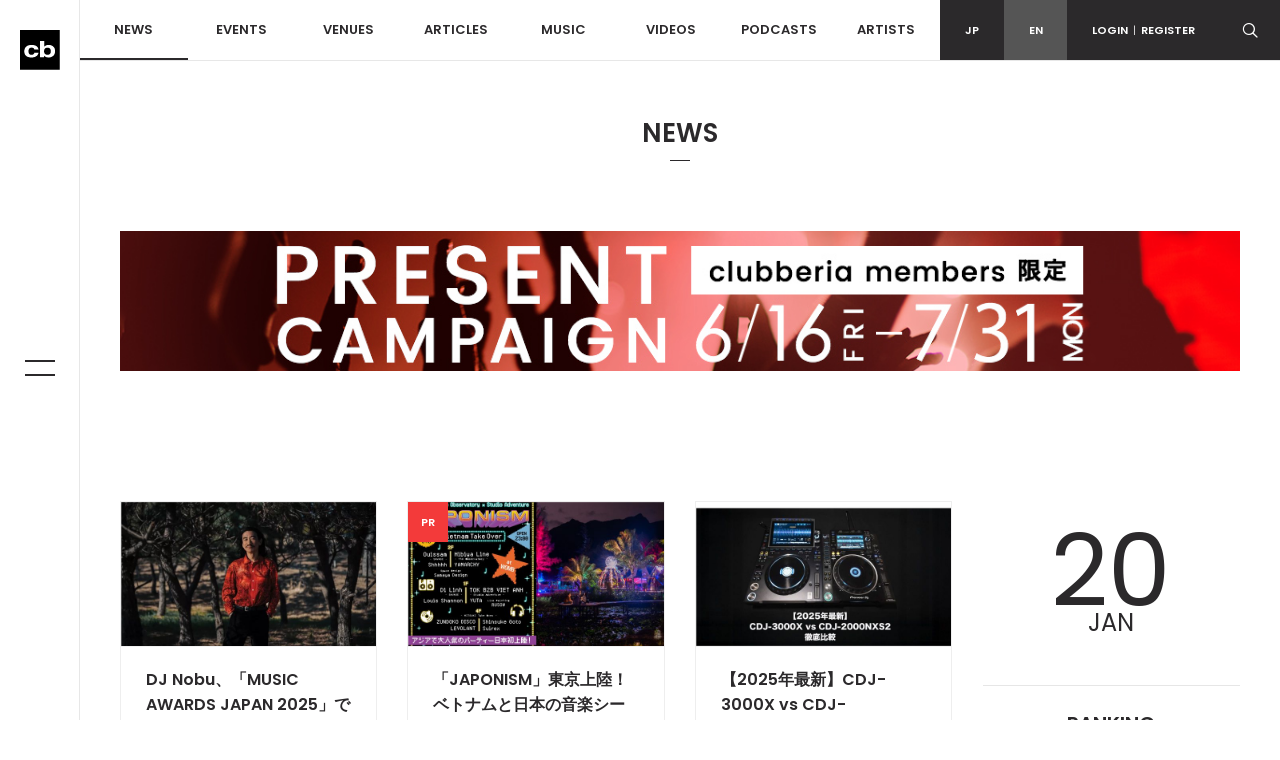

--- FILE ---
content_type: text/html; charset=UTF-8
request_url: https://www.clubberia.com/en/news/page-5/
body_size: 7706
content:
<!DOCTYPE html>
<html lang="en">

    <head prefix="og: http://ogp.me/ns# fb: http://ogp.me/ns/fb# article: http://ogp.me/ns/article#">
        <meta charset="utf-8">
        <meta http-equiv="X-UA-Compatible" content="IE=edge">
        <meta name="viewport" content="width=device-width,initial-scale=1">
        <meta name="keywords" lang="en" content="Club,Event,Party,Live,Dace,Music,DJ,Techno,House,Trance,Reggae,Hip hop,R＆B,Rave">
        <meta name="description" lang="en" content="Find event tickets and discounts. Get the latest news, music and interviews. Find and follow your favorite artists.">
        <meta name="copyright" content="© clubberia">
        <meta name="format-detection" content="telephone=no">
        <meta property="og:url" content="https://clubberia.com/en/">
        <meta property="og:type" content="website">
        <meta property="og:title" content="NEWS | clubberia">
        <meta property="og:description" content="Find event tickets and discounts. Get the latest news, music and interviews. Find and follow your favorite artists.">
        <meta property="og:image" content="https://clubberia.com/images/common/logo_mark.svg">
        <meta property="og:locale" content="en_US">
        <meta property="fb:app_id" content="108381442539091">
        <meta property="fb:pages" content="111331592223725" />
        <meta property="twitter:card" content="summary">
        <meta property="twitter:site" content="@clubberia">
        <meta property="twitter:url" content="https://clubberia.com/en/">
        <meta property="twitter:title" content="NEWS | clubberia">
        <meta property="twitter:description" content="Find event tickets and discounts. Get the latest news, music and interviews. Find and follow your favorite artists.">
        <meta property="twitter:image" content="https://clubberia.com/images/common/logo_mark.svg">
        <title>NEWS | clubberia</title>
        <link rel="shortcut icon" href="/images/common/favicon.ico" />
        <link rel="apple-touch-icon" href="/images/common/apple-touch-icon.png" />
        <link href="https://fonts.googleapis.com/css?family=Poppins:300,400,500,600" rel="stylesheet">
        <link rel="stylesheet" href="/css/style.css">
        <script src="/js/modernizr-custom.js"></script>
                
<script>
(function(i,s,o,g,r,a,m){i['GoogleAnalyticsObject']=r;i[r]=i[r]||function(){
    (i[r].q=i[r].q||[]).push(arguments)},i[r].l=1*new Date();a=s.createElement(o),
    m=s.getElementsByTagName(o)[0];a.async=1;a.src=g;m.parentNode.insertBefore(a,m)
})(window,document,'script','https://www.google-analytics.com/analytics.js','ga');

ga('create', 'UA-1509112-1', 'auto');
ga('send', 'pageview');

</script>
        
<!-- Google Tag Manager -->
<script>(function(w,d,s,l,i){w[l]=w[l]||[];w[l].push({'gtm.start':
new Date().getTime(),event:'gtm.js'});var f=d.getElementsByTagName(s)[0],
j=d.createElement(s),dl=l!='dataLayer'?'&l='+l:'';j.async=true;j.src=
'https://www.googletagmanager.com/gtm.js?id='+i+dl;f.parentNode.insertBefore(j,f);
})(window,document,'script','dataLayer','GTM-KJ9TVHB');</script>
<!-- End Google Tag Manager -->
    </head>
    <body id="top">
        
<!-- Google Tag Manager (noscript) -->
<noscript><iframe src="https://www.googletagmanager.com/ns.html?id=GTM-KJ9TVHB"
height="0" width="0" style="display:none;visibility:hidden"></iframe></noscript>
<!-- End Google Tag Manager (noscript) -->

        <div class="c-overlay c-overlay--wrapper"></div>

                <!------------------------- HEADER --------------------------->
        <!-- .header -->
        <header class="l-header">
            <div class="l-header-sp">
                <div class="l-header-sp__logo">
                    <a href="/en/">
                        <img src="/images/common/logo_mark.svg" alt="clubberia" class="l-header-sp__logo-img" />
                    </a>
                </div>
                <div class="l-header-sp__toggle c-gnav-toggle c-gnav-toggle--sp js-gnavi-toggle-sp is-close">
                    <span class="c-gnav-toggle__bar c-gnav-toggle__bar--first"></span><span class="c-gnav-toggle__bar c-gnav-toggle__bar--second"></span>
                </div>
                <div class="l-header-sp__login">
                    <a href="javascript:void(0)" class="js-login-toggle"><span class="c-icon-login"></span></a>
                </div>
                <div class="l-header-sp__search">
                    <a href="javascript:void(0)" class="js-search-toggle"><span class="c-icon-search"></span></a>
                </div>
            </div>
            <div class="l-header-box">
                <div class="l-header__main">
                    <nav class="l-header-nav">
                        <ul class="l-header-nav__primary">
                            <li class="l-header-nav__item l-header-nav__item--primary"><a href="/en/news/" class="is-current">NEWS</a></li>
                            <li class="l-header-nav__item l-header-nav__item--primary js-dd-trigger">
                                <a href="/en/events/">EVENTS</a>
                                <div class="l-header-nav__trigger-sp js-dd-trigger-sp"><span class="c-icon-arrow-down"></span></div>
                                <div class="l-header-dd l-header-dd--nav">
                                    <ul class="l-header-nav__secondary">
                                        <li class="l-header-nav__item--secondary"><a href="/en/events/pickup/">PICKUP</a></li>
                                        <li class="l-header-nav__item--secondary"><a href="/en/events/coupon/">COUPON</a></li>
                                        <li class="l-header-nav__item--secondary"><a href="/en/events/ticket/">TICKET</a></li>
                                    </ul>
                                </div>
                            </li>
                            <li class="l-header-nav__item l-header-nav__item--primary js-dd-trigger">
                                <a href="/en/venues/">VENUES</a>
                                <div class="l-header-nav__trigger-sp js-dd-trigger-sp"><span class="c-icon-arrow-down"></span></div>
                                <div class="l-header-dd l-header-dd--nav">
                                    <ul class="l-header-nav__secondary">
                                        <li class="l-header-nav__item--secondary"><a href="/en/venues/">ALL</a></li>
                                        <li class="l-header-nav__item--secondary"><a href="/en/venues/tokyo/">TOKYO</a></li>
                                        <li class="l-header-nav__item--secondary"><a href="/en/venues/kantou/">KANTOU</a></li>
                                        <li class="l-header-nav__item--secondary"><a href="/en/venues/kansai/">KANSAI</a></li>
                                        <li class="l-header-nav__item--secondary"><a href="/en/venues/toukai/">TOKAI</a></li>
                                        <li class="l-header-nav__item--secondary"><a href="/en/venues/hokkaido/">HOKKAIDO</a></li>
                                        <li class="l-header-nav__item--secondary"><a href="/en/venues/touhoku/">HOUHOKU</a></li>
                                        <li class="l-header-nav__item--secondary"><a href="/en/venues/koushinetsu/">KOUSHINETSU</a></li>
                                        <li class="l-header-nav__item--secondary"><a href="/en/venues/hokuriku/">HOKURIKU</a></li>
                                        <li class="l-header-nav__item--secondary"><a href="/en/venues/chugoku-shikoku/">CHUGOKU/SHIKOKU</a></li>
                                        <li class="l-header-nav__item--secondary"><a href="/en/venues/kyushu/">KYUSHU</a></li>
                                        <li class="l-header-nav__item--secondary"><a href="/en/venues/okinawa/">OKINAWA</a></li>
                                    </ul>
                                </div>
                            </li>
                            <li class="l-header-nav__item l-header-nav__item--primary js-dd-trigger">
                                <a href="/en/articles/">ARTICLES</a>
                                <div class="l-header-nav__trigger-sp js-dd-trigger-sp"><span class="c-icon-arrow-down"></span></div>
                                <div class="l-header-dd l-header-dd--nav">
                                    <ul class="l-header-nav__secondary">
                                        <li class="l-header-nav__item--secondary"><a href="/en/reports/">REPORT</a></li>
                                        <li class="l-header-nav__item--secondary"><a href="/en/interviews/">INTERVIEW</a></li>
                                        <li class="l-header-nav__item--secondary"><a href="/en/features/">FEATURE</a></li>
                                        <li class="l-header-nav__item--secondary"><a href="/en/bloggers/">BLOGGER</a></li>
                                    </ul>
                                </div>
                            </li>
                            <li class="l-header-nav__item l-header-nav__item--primary"><a href="/en/musics/">MUSIC</a></li>
                            <li class="l-header-nav__item l-header-nav__item--primary"><a href="/en/videos/">VIDEOS</a></li>
                            <li class="l-header-nav__item l-header-nav__item--primary"><a href="/en/podcasts/">PODCASTS</a></li>
                            <li class="l-header-nav__item l-header-nav__item--primary"><a href="/en/artists/">ARTISTS</a></li>
                        </ul>
                    </nav>
                </div>
                <div class="l-header__sub">
                    <div class="l-header-subnav">
                        <div class="l-header-subnav__item l-header-subnav__item--language"><a href="/ja/">JP</a></div>
                        <div class="l-header-subnav__item l-header-subnav__item--language is-active"><a href="/en/">EN</a></div>

                        <div class="l-header-subnav__item l-header-subnav__item--login js-dd-trigger">
                                                    <a href="/en/login/">LOGIN<span class="u-fw-200">|</span>REGISTER</a>
                                                    <div class="l-header-dd l-header-dd--nav">
                                <ul class="l-header-subnav__secondary">
                                                                        <li class="l-header-subnav__item--secondary"><a href="/en/login/">LOGIN</a></li>
                                    <li class="l-header-subnav__item--secondary"><a href="/en/register/">REGISTER</a></li>
                                                                    </ul>
                            </div>
                        </div>
                        <div class="l-header-subnav__item l-header-subnav__item--search">
                            <a href="javascript:void(0)" class="js-search-toggle"><span class="c-icon-search"></span></a>
                        </div>
                        <div class="l-header-subnav__item l-header-subnav__item--playerbtn">
                            <a href="javascript:void(0)" class="js-mplayer-trigger">
                                <div class="c-mplayer-toggle">
                                    <div class="c-mplayer-toggle__bar c-mplayer-toggle__bar--1"></div>
                                    <div class="c-mplayer-toggle__bar c-mplayer-toggle__bar--2"></div>
                                    <div class="c-mplayer-toggle__bar c-mplayer-toggle__bar--3"></div>
                                </div>
                            </a>
                        </div>
                    </div>
                    <div class="l-header__sns">
                        <li class="l-header__sns-item"><a href="https://twitter.com/clubberia" target="_blank"><span class="c-icon-twitter"></span></a></li>
                        <li class="l-header__sns-item"><a href="https://www.facebook.com/clubberia/" target="_blank"><span class="c-icon-facebook"></span></a></li>
                        <li class="l-header__sns-item"><a href="https://www.youtube.com/user/clubberiaTV" target="_blank"><span class="c-icon-youtube"></span></a></li>
                        <li class="l-header__sns-item"><a href="https://www.instagram.com/clubberia_japan/" target="_blank"><span class="c-icon-instagram"></span></a></li>
                    </div>
                </div>
            </div>
            <div class="l-header-search">
                <form action="/en/search/" name="default" method="post"><input type="hidden" name="action_Search" value="true" />                    <div class="c-search-form">
                        <div class="c-search-form__box">
                            <input class="c-search-form__input c-search-form__input--l" placeholder="Search Keyword" type="text" name="keyword" value="" />
                        </div>
                        <div class="c-search-form__button c-search-form__button--l"><span class="c-icon-search"></span>
                            <input type="submit" class="c-search-form__submit c-icon-search" value="">
                        </div>
                    </div>
                </form>            </div>
            <div class="l-header-login">
                <ul>
                                        <li><a href="/en/login/">LOGIN</a></li>
                    <li><a href="/en/register/">REGISTER</a></li>
                                    </ul>
            </div>
        </header>
        <!--/ .header -->
        <!------------------------- /HEADER --------------------------->
                <!------------------------- SIDE BAR --------------------------->
        <div class="l-sidebar">
            <div class="l-sidebar__logo">
                <a href="/en/">
                    <img src="/images/common/logo_mark.svg" alt="clubberia" class="l-sidenav__logo-img" />
                </a>
            </div>
            <div class="c-gnav-toggle c-gnav-toggle--pc js-gnavi-toggle is-close">
                <span class="c-gnav-toggle__bar c-gnav-toggle__bar--first"></span><span class="c-gnav-toggle__bar c-gnav-toggle__bar--second"></span>
            </div>
        </div>
        <!------------------------- /SIDE BAR --------------------------->
                <!------------------------- GNAV --------------------------->
        <nav class="c-gnav">
            <div class="c-gnav__primary">
                <ul class="c-gnav__inner">
                    <li class="c-gnav__item c-gnav__item--primary"><a href="/en/" class="c-gnav__menu">HOME</a></li>
                    <li class="c-gnav__item c-gnav__item--primary"><a href="/en/news/" class="c-gnav__menu">NEWS</a></li>
                    <li class="c-gnav__item c-gnav__item--primary">
                        <a href="/en/events/" class="c-gnav__menu js-gnav-trigger">EVENTS</a>
                        <div class="c-gnav__trigger js-gnav-trigger-sp"></div>
                        <div class="c-gnav__secondary">
                            <ul class="c-gnav__inner">
                                <li class="c-gnav__item c-gnav__item--secondary"><a href="/en/events/pickup/" class="c-gnav__menu">PICKUP</a></li>
                                <li class="c-gnav__item c-gnav__item--secondary"><a href="/en/events/coupon/" class="c-gnav__menu">COUPON</a></li>
                                <li class="c-gnav__item c-gnav__item--secondary"><a href="/en/events/ticket/" class="c-gnav__menu">TICKET</a></li>
                            </ul>
                        </div>
                    </li>
                    <li class="c-gnav__item c-gnav__item--primary">
                        <a href="/en/venues/" class="c-gnav__menu js-gnav-trigger">VENUES</a>
                        <div class="c-gnav__trigger js-gnav-trigger-sp"></div>
                        <div class="c-gnav__secondary">
                            <ul class="c-gnav__inner">
                                <li class="c-gnav__item c-gnav__item--secondary"><a href="/en/events/pickup/" class="c-gnav__menu">PICKUP</a></li>
                                <li class="c-gnav__item c-gnav__item--secondary"><a href="/en/events/coupon/" class="c-gnav__menu">COUPON</a></li>
                                <li class="c-gnav__item c-gnav__item--secondary"><a href="/en/events/ticket/" class="c-gnav__menu">TICKET</a></li>
                                <li class="c-gnav__item c-gnav__item--secondary"><a href="/en/venues/" class="c-gnav__menu">ALL</a></li>
                                <li class="c-gnav__item c-gnav__item--secondary"><a href="/en/venues/tokyo/" class="c-gnav__menu">TOKYO</a></li>
                                <li class="c-gnav__item c-gnav__item--secondary"><a href="/en/venues/kantou/" class="c-gnav__menu">KANTOU</a></li>
                                <li class="c-gnav__item c-gnav__item--secondary"><a href="/en/venues/kansai/" class="c-gnav__menu">KANSAI</a></li>
                                <li class="c-gnav__item c-gnav__item--secondary"><a href="/en/venues/tokai/" class="c-gnav__menu">TOKAI</a></li>
                                <li class="c-gnav__item c-gnav__item--secondary"><a href="/en/venues/hokkaido/" class="c-gnav__menu">HOKKAIDO</a></li>
                                <li class="c-gnav__item c-gnav__item--secondary"><a href="/en/venues/touhoku/" class="c-gnav__menu">TOUHOKU</a></li>
                                <li class="c-gnav__item c-gnav__item--secondary"><a href="/en/venues/koushinetsu/" class="c-gnav__menu">KOSHINETSU</a></li>
                                <li class="c-gnav__item c-gnav__item--secondary"><a href="/en/venues/hokuriku/" class="c-gnav__menu">HOKURIKU</a></li>
                                <li class="c-gnav__item c-gnav__item--secondary"><a href="/en/venues/chugoku-shikoku/" class="c-gnav__menu">CHUGOKU/SHIKOKU</a></li>
                                <li class="c-gnav__item c-gnav__item--secondary"><a href="/en/venues/kyushu/" class="c-gnav__menu">KYUSHU</a></li>
                                <li class="c-gnav__item c-gnav__item--secondary"><a href="/en/venues/okinawa/" class="c-gnav__menu">OKINAWA</a></li>
                            </ul>
                        </div>
                    </li>
                    <li class="c-gnav__item c-gnav__item--primary">
                        <a href="/en/articles/" class="c-gnav__menu js-gnav-trigger">ARTICLES</a>
                        <div class="c-gnav__trigger js-gnav-trigger-sp"></div>
                        <div class="c-gnav__secondary">
                            <ul class="c-gnav__inner">
                                <li class="c-gnav__item c-gnav__item--secondary"><a href="/en/reports/" class="c-gnav__menu">REPORT</a></li>
                                <li class="c-gnav__item c-gnav__item--secondary"><a href="/en/interviews/" class="c-gnav__menu">INTERVIEW</a></li>
                                <li class="c-gnav__item c-gnav__item--secondary"><a href="/en/features/" class="c-gnav__menu">FEATURE</a></li>
                                <li class="c-gnav__item c-gnav__item--secondary"><a href="/en/bloggers/" class="c-gnav__menu">BLOGGER</a></li>
                            </ul>
                        </div>
                    </li>
                    <li class="c-gnav__item c-gnav__item--primary"><a href="/en/musics/" class="c-gnav__menu">MUSIC</a></li>
                    <li class="c-gnav__item c-gnav__item--primary"><a href="/en/videos/" class="c-gnav__menu">VIDEOS</a></li>
                    <li class="c-gnav__item c-gnav__item--primary"><a href="/en/podcasts/" class="c-gnav__menu">PODCASTS</a></li>
                    <li class="c-gnav__item c-gnav__item--primary"><a href="/en/artists/" class="c-gnav__menu">ARTISTS</a></li>
                </ul>
            </div>

            <div class="c-gnav__footer">
                <div class="c-gnav__footer-sub">
                    <div class="c-gnav__login">
                        <a href="/en/login/">LOGIN<span class="u-fw-200">|</span>REGISTER</a>
                    </div>
                    <ul class="c-gnav__language">
                        <li class="c-gnav__language-item">
                            <a href="/ja/">JP</a>
                        </li>
                        <li class="c-gnav__language-separetor">|</li>
                        <li class="c-gnav__language-item is-active">
                            <a href="/en/">EN</a>
                        </li>
                    </ul>
                </div>
                <div class="c-gnav__search">
                    <form action="/en/search/" name="default" method="post"><input type="hidden" name="action_Search" value="true" />                        <div class="c-search-form">
                            <div class="c-search-form__box">
                                <input class="c-search-form__input" placeholder="Search Keyword" type="text" name="keyword" value="" />
                            </div>
                            <div class="c-search-form__button"><span class="c-icon-search"></span>
                                <input type="submit" class="c-search-form__submit c-icon-search" value="">
                            </div>
                        </div>
                    </form>                </div>
                <ul class="c-gnav__sns">
                    <li class="c-gnav__sns-item"><a href="https://twitter.com/clubberia" target="_blank"><span class="c-icon-twitter"></span></a></li>
                    <li class="c-gnav__sns-item"><a href="https://www.facebook.com/clubberia/" target="_blank"><span class="c-icon-facebook"></span></a></li>
                    <li class="c-gnav__sns-item"><a href="https://www.youtube.com/user/clubberiaTV" target="_blank"><span class="c-icon-youtube"></span></a></li>
                    <li class="c-gnav__sns-item"><a href="https://www.instagram.com/clubberia_japan/" target="_blank"><span class="c-icon-instagram"></span></a></li>
                </ul>
            </div>
        </nav>
        <!------------------------- /GNAV --------------------------->
        <div class="c-overlay c-overlay--wrapper"></div>

        <!-- .l-wrapper -->
        <div class="l-wrapper">

            <!------------------------- MAIN --------------------------->
            <main class="l-content is-news">

                <div class="l-content__heading">NEWS</div>

                
<div class="l-container">
    <div class="c-banner c-banner--header">
        <a href="http://www.clubberia.com/ja/features/clubberia_present/"><img src="/images/upload/1200_150.jpg" alt="バナー" class="u-img-responsive u-pc-inline"><img src="/images/upload/1200_150.jpg" alt="バナー" class="u-img-responsive u-sp-inline"></a>
    </div>
</div>





                <!-- .l-content__body -->
                <div class="l-content__body">
                    <section class="c-section">
                        <div class="l-container">
                            <div class="l-row">

                                <!-- .l-content__main  -->
                                <div class="l-content__main">
                                    <div class="l-row js-new-post" data-url="/en/news/">
                                                                                <article class="c-post l-col-xs-12 l-col-sm-6 l-col-md-4">
                                            <div class="c-post__frame">
                                                <div class="c-post__image">
                                                    <a href="/en/news/11869-dj-nobu-music-awards-japan/">
                                                        <img src="/image/news/11869/2/1/11869.jpeg" alt="DJ Nobu、「MUSIC AWARDS JAPAN 2025」で最優秀DJ賞を受賞">
                                                        <div class="c-post__viewmore">
                                                            <span class="c-post__viewmore-text">VIEW<br>MORE</span>
                                                            <div class="c-post-border c-post-border--top"></div>
                                                            <div class="c-post-border c-post-border--left"></div>
                                                            <div class="c-post-border c-post-border--right"></div>
                                                            <div class="c-post-border c-post-border--bottom"></div>
                                                        </div>
                                                        <div class="c-post__overlay c-overlay"></div>
                                                                                                            </a>
                                                </div>
                                                <div class="c-post__body">
                                                    <a href="/en/news/11869-dj-nobu-music-awards-japan/">
                                                        <h3 class="c-post__title">DJ Nobu、「MUSIC AWARDS JAPAN 2025」で最優秀DJ賞を受賞</h3>
                                                    </a>
                                                </div>
                                                <div class="c-post__foot">
                                                    <time class="c-post__time">2025.05.26</time>
                                                </div>
                                            </div>
                                        </article>
                                                                                <article class="c-post l-col-xs-12 l-col-sm-6 l-col-md-4">
                                            <div class="c-post__frame">
                                                <div class="c-post__image">
                                                    <a href="/en/news/11862-japonism-japan/">
                                                        <img src="/image/news/11862/2/1/11862.jpeg" alt="「JAPONISM」東京上陸！ベトナムと日本の音楽シーンをクロスオーバーする熱狂の夜">
                                                        <div class="c-post__viewmore">
                                                            <span class="c-post__viewmore-text">VIEW<br>MORE</span>
                                                            <div class="c-post-border c-post-border--top"></div>
                                                            <div class="c-post-border c-post-border--left"></div>
                                                            <div class="c-post-border c-post-border--right"></div>
                                                            <div class="c-post-border c-post-border--bottom"></div>
                                                        </div>
                                                        <div class="c-post__overlay c-overlay"></div>
                                                        <div class="c-post__new">PR</div>                                                    </a>
                                                </div>
                                                <div class="c-post__body">
                                                    <a href="/en/news/11862-japonism-japan/">
                                                        <h3 class="c-post__title">「JAPONISM」東京上陸！ベトナムと日本の音楽シーンをクロスオーバーする熱狂の夜</h3>
                                                    </a>
                                                </div>
                                                <div class="c-post__foot">
                                                    <time class="c-post__time">2025.05.23</time>
                                                </div>
                                            </div>
                                        </article>
                                                                                <article class="c-post l-col-xs-12 l-col-sm-6 l-col-md-4">
                                            <div class="c-post__frame">
                                                <div class="c-post__image">
                                                    <a href="/en/news/11903-2025-CDJ-3000X-vs-CDJ-2000NXS2-CDJ/">
                                                        <img src="/image/news/11903/2/1/11903.jpeg" alt="【2025年最新】CDJ-3000X vs CDJ-2000NXS2 徹底比較！新世代CDJの実力とは？">
                                                        <div class="c-post__viewmore">
                                                            <span class="c-post__viewmore-text">VIEW<br>MORE</span>
                                                            <div class="c-post-border c-post-border--top"></div>
                                                            <div class="c-post-border c-post-border--left"></div>
                                                            <div class="c-post-border c-post-border--right"></div>
                                                            <div class="c-post-border c-post-border--bottom"></div>
                                                        </div>
                                                        <div class="c-post__overlay c-overlay"></div>
                                                                                                            </a>
                                                </div>
                                                <div class="c-post__body">
                                                    <a href="/en/news/11903-2025-CDJ-3000X-vs-CDJ-2000NXS2-CDJ/">
                                                        <h3 class="c-post__title">【2025年最新】CDJ-3000X vs CDJ-2000NXS2 徹底比較！新世代CDJの実力とは？</h3>
                                                    </a>
                                                </div>
                                                <div class="c-post__foot">
                                                    <time class="c-post__time">2025.12.23</time>
                                                </div>
                                            </div>
                                        </article>
                                                                                <article class="c-post l-col-xs-12 l-col-sm-6 l-col-md-4">
                                            <div class="c-post__frame">
                                                <div class="c-post__image">
                                                    <a href="/en/news/11865-rular-2025/">
                                                        <img src="/image/news/11865/2/1/11865.jpeg" alt="電子音楽野外フェス「rural 2025」全ラインナップ発表。Jane Fitz、Oscar Mulero、OCCA、Manfredasら総計39組のアーティストが沼尻高原に集結">
                                                        <div class="c-post__viewmore">
                                                            <span class="c-post__viewmore-text">VIEW<br>MORE</span>
                                                            <div class="c-post-border c-post-border--top"></div>
                                                            <div class="c-post-border c-post-border--left"></div>
                                                            <div class="c-post-border c-post-border--right"></div>
                                                            <div class="c-post-border c-post-border--bottom"></div>
                                                        </div>
                                                        <div class="c-post__overlay c-overlay"></div>
                                                                                                            </a>
                                                </div>
                                                <div class="c-post__body">
                                                    <a href="/en/news/11865-rular-2025/">
                                                        <h3 class="c-post__title">電子音楽野外フェス「rural 2025」全ラインナップ発表。Jane Fitz、Oscar Mulero、OCCA、Manfredasら総計39組のアーティストが沼尻高原に集結</h3>
                                                    </a>
                                                </div>
                                                <div class="c-post__foot">
                                                    <time class="c-post__time">2025.05.22</time>
                                                </div>
                                            </div>
                                        </article>
                                                                                <article class="c-post l-col-xs-12 l-col-sm-6 l-col-md-4">
                                            <div class="c-post__frame">
                                                <div class="c-post__image">
                                                    <a href="/en/news/11864-2-10-2-Brightness-Music-Art-Festival-2025/">
                                                        <img src="/image/news/11864/2/1/11864.jpeg" alt="2年ぶりに復活！川崎・東扇島東公園で10月に2日間のオールナイトフェス「Brightness Music &amp; Art Festival 2025」開催決定">
                                                        <div class="c-post__viewmore">
                                                            <span class="c-post__viewmore-text">VIEW<br>MORE</span>
                                                            <div class="c-post-border c-post-border--top"></div>
                                                            <div class="c-post-border c-post-border--left"></div>
                                                            <div class="c-post-border c-post-border--right"></div>
                                                            <div class="c-post-border c-post-border--bottom"></div>
                                                        </div>
                                                        <div class="c-post__overlay c-overlay"></div>
                                                        <div class="c-post__new">PR</div>                                                    </a>
                                                </div>
                                                <div class="c-post__body">
                                                    <a href="/en/news/11864-2-10-2-Brightness-Music-Art-Festival-2025/">
                                                        <h3 class="c-post__title">2年ぶりに復活！川崎・東扇島東公園で10月に2日間のオールナイトフェス「Brightness Music & Art Festival 2025」開催決定</h3>
                                                    </a>
                                                </div>
                                                <div class="c-post__foot">
                                                    <time class="c-post__time">2025.05.14</time>
                                                </div>
                                            </div>
                                        </article>
                                                                                <article class="c-post l-col-xs-12 l-col-sm-6 l-col-md-4">
                                            <div class="c-post__frame">
                                                <div class="c-post__image">
                                                    <a href="/en/news/11863-thebeach-2025-sara-landry/">
                                                        <img src="/image/news/11863/2/1/11863.jpeg" alt="【開催中止】Sara Landry、ついに初来日！注目のハードテクノ女王が登場する「THE BEACH 2025」の魅力とは？
">
                                                        <div class="c-post__viewmore">
                                                            <span class="c-post__viewmore-text">VIEW<br>MORE</span>
                                                            <div class="c-post-border c-post-border--top"></div>
                                                            <div class="c-post-border c-post-border--left"></div>
                                                            <div class="c-post-border c-post-border--right"></div>
                                                            <div class="c-post-border c-post-border--bottom"></div>
                                                        </div>
                                                        <div class="c-post__overlay c-overlay"></div>
                                                        <div class="c-post__new">PR</div>                                                    </a>
                                                </div>
                                                <div class="c-post__body">
                                                    <a href="/en/news/11863-thebeach-2025-sara-landry/">
                                                        <h3 class="c-post__title">【開催中止】Sara Landry、ついに初来日！注目のハードテクノ女王が登場する「THE BEACH 2025」の魅力とは？
</h3>
                                                    </a>
                                                </div>
                                                <div class="c-post__foot">
                                                    <time class="c-post__time">2025.05.07</time>
                                                </div>
                                            </div>
                                        </article>
                                                                                <article class="c-post l-col-xs-12 l-col-sm-6 l-col-md-4">
                                            <div class="c-post__frame">
                                                <div class="c-post__image">
                                                    <a href="/en/news/11861-thebeach-2025/">
                                                        <img src="/image/news/11861/2/1/11861.jpeg" alt="「THE BEACH 2025」最終ラインナップ発表！グラミー賞受賞アーティストMURA MASA、250（イオゴン）、MEL TMODEの出演が決定">
                                                        <div class="c-post__viewmore">
                                                            <span class="c-post__viewmore-text">VIEW<br>MORE</span>
                                                            <div class="c-post-border c-post-border--top"></div>
                                                            <div class="c-post-border c-post-border--left"></div>
                                                            <div class="c-post-border c-post-border--right"></div>
                                                            <div class="c-post-border c-post-border--bottom"></div>
                                                        </div>
                                                        <div class="c-post__overlay c-overlay"></div>
                                                                                                            </a>
                                                </div>
                                                <div class="c-post__body">
                                                    <a href="/en/news/11861-thebeach-2025/">
                                                        <h3 class="c-post__title">「THE BEACH 2025」最終ラインナップ発表！グラミー賞受賞アーティストMURA MASA、250（イオゴン）、MEL TMODEの出演が決定</h3>
                                                    </a>
                                                </div>
                                                <div class="c-post__foot">
                                                    <time class="c-post__time">2025.04.25</time>
                                                </div>
                                            </div>
                                        </article>
                                                                                <article class="c-post l-col-xs-12 l-col-sm-6 l-col-md-4">
                                            <div class="c-post__frame">
                                                <div class="c-post__image">
                                                    <a href="/en/news/11860-cosmiclab/">
                                                        <img src="/image/news/11860/2/1/11860.jpeg" alt="味園ユニバースの最期を飾るFINALBY ( )の特別公演が決定
">
                                                        <div class="c-post__viewmore">
                                                            <span class="c-post__viewmore-text">VIEW<br>MORE</span>
                                                            <div class="c-post-border c-post-border--top"></div>
                                                            <div class="c-post-border c-post-border--left"></div>
                                                            <div class="c-post-border c-post-border--right"></div>
                                                            <div class="c-post-border c-post-border--bottom"></div>
                                                        </div>
                                                        <div class="c-post__overlay c-overlay"></div>
                                                                                                            </a>
                                                </div>
                                                <div class="c-post__body">
                                                    <a href="/en/news/11860-cosmiclab/">
                                                        <h3 class="c-post__title">味園ユニバースの最期を飾るFINALBY ( )の特別公演が決定
</h3>
                                                    </a>
                                                </div>
                                                <div class="c-post__foot">
                                                    <time class="c-post__time">2025.04.14</time>
                                                </div>
                                            </div>
                                        </article>
                                                                                <article class="c-post l-col-xs-12 l-col-sm-6 l-col-md-4">
                                            <div class="c-post__frame">
                                                <div class="c-post__image">
                                                    <a href="/en/news/11859-apple-music-support-added-to-rekordbox/">
                                                        <img src="/image/news/11859/2/1/11859.jpeg" alt="Apple MusicとDJソフトウェア「rekordbox」が遂に連携 ！1億曲以上を活用したDJプレイ実現へ">
                                                        <div class="c-post__viewmore">
                                                            <span class="c-post__viewmore-text">VIEW<br>MORE</span>
                                                            <div class="c-post-border c-post-border--top"></div>
                                                            <div class="c-post-border c-post-border--left"></div>
                                                            <div class="c-post-border c-post-border--right"></div>
                                                            <div class="c-post-border c-post-border--bottom"></div>
                                                        </div>
                                                        <div class="c-post__overlay c-overlay"></div>
                                                                                                            </a>
                                                </div>
                                                <div class="c-post__body">
                                                    <a href="/en/news/11859-apple-music-support-added-to-rekordbox/">
                                                        <h3 class="c-post__title">Apple MusicとDJソフトウェア「rekordbox」が遂に連携 ！1億曲以上を活用したDJプレイ実現へ</h3>
                                                    </a>
                                                </div>
                                                <div class="c-post__foot">
                                                    <time class="c-post__time">2025.04.09</time>
                                                </div>
                                            </div>
                                        </article>
                                        
                                                                                    


<div class="l-col-xs-12 c-banner c-banner--middle">
    
    <script async='async' src='https://www.googletagservices.com/tag/js/gpt.js'></script>
    <script>
      var googletag = googletag || {};
      googletag.cmd = googletag.cmd || [];
    </script>
    <script>
      googletag.cmd.push(function() {
        googletag.defineSlot('/150761813/NEWSITE_BANNER', [300, 250], 'div-gpt-ad-1497338801239-0').addService(googletag.pubads());
        googletag.pubads().enableSingleRequest();
        googletag.enableServices();
      });
    </script>
    
</div>


                                                                            </div>


                                    <ul class="c-pagination js-pagination"><li class="c-pagination__item c-pagination__item-arrow"><a href="/en/news/page-4/"><span class="c-icon-arrow-left"></span></a></li><li class="c-pagination__item"><a href="/en/news/page-1/">1</a></li><li class="c-pagination__item"><a href="/en/news/page-2/">2</a></li><li class="c-pagination__item"><a href="/en/news/page-3/">3</a></li><li class="c-pagination__item"><a href="/en/news/page-4/">4</a></li><li class="c-pagination__item is-current"><a href="/en/news/page-5/">5</a></li><li class="c-pagination__item"><a href="/en/news/page-6/">6</a></li><li class="c-pagination__item"><a href="/en/news/page-7/">7</a></li><li class="c-pagination__item"><a href="/en/news/page-8/">8</a></li><li class="c-pagination__item"><a href="/en/news/page-9/">9</a></li><li class="c-pagination__item"><a href="/en/news/page-10/">10</a></li><li class="c-pagination__item c-pagination__item-arrow"><a href="/en/news/page-6/" class="js-pagination__next"><span class="c-icon-arrow-right"></span></a></li></ul>

                                </div>
                                <!-- /.l-content__main  -->

                                <!-- .l-content__side  -->
                                <div class="l-content__side">
                                    <div class="c-date">
                                        <div class="c-date__day">20</div>
                                        <div class="c-date__dayofweek">JAN</div>
                                    </div>

                                    <div class="c-ranking">
    <div class="c-ranking__header">
        <h2 class="c-ranking__heading">RANKING</h2>
        <ul class="c-ranking__switcher js-ranking-nav">
                        <li class="c-ranking__switcher-item"><span>WEEKLY</span></li>
                        <li class="c-ranking__switcher-item"><span>MONTHLY</span></li>
                        <li class="c-ranking__switcher-item"><span>ALL</span></li>
                    </ul>
    </div>

    <div class="c-ranking__body js-ranking">
                <div class="c-ranking__slide">
                        <article class="c-ranking__item">
                <a href="/en/news/11907-Bandcamp-AI/" class="c-ranking__frame">
                    <div class="c-ranking__image">
                        <img src="/image/news/11907/2/1/11907.png" alt="​Bandcamp、生成AI音楽を全面禁止｜人間によるクリエイティビティ保護を宣言">
                        <div class="c-ranking__rank">1</div>
                    </div>
                    <div class="c-ranking__inner">
                        <h3 class="c-ranking__title">​Bandcamp、生成AI音楽を全面禁止｜人間によるクリエイティビティ保護を宣言</h3>
                    </div>
                </a>
            </article>
                        <article class="c-ranking__item">
                <a href="/en/news/11905-Rainbow-Disco-Club-2026-4-17-19-Floating-Points-Helena-Hauff-DJ-Nobu/" class="c-ranking__frame">
                    <div class="c-ranking__image">
                        <img src="/image/news/11905/2/1/11905.jpeg" alt="">
                        <div class="c-ranking__rank">2</div>
                    </div>
                    <div class="c-ranking__inner">
                        <h3 class="c-ranking__title"></h3>
                    </div>
                </a>
            </article>
                        <article class="c-ranking__item">
                <a href="/en/news/11904-WOMB-NEW-YEAR-COUNTDOWN-TO-2026-1-Craig-Richards-DJ-Masda-DJ-Tennis-Ed-Rush/" class="c-ranking__frame">
                    <div class="c-ranking__image">
                        <img src="/image/news/11904/2/1/11904.jpeg" alt="渋谷WOMB「NEW YEAR COUNTDOWN TO 2026」開催＆新年1月の注目イベント発表｜Craig Richards、DJ Masda、DJ Tennis、Ed Rushら豪華ラインナップ">
                        <div class="c-ranking__rank">3</div>
                    </div>
                    <div class="c-ranking__inner">
                        <h3 class="c-ranking__title">渋谷WOMB「NEW YEAR COUNTDOWN TO 2026」開催＆新年1月の注目イベント発表｜Craig Richards、DJ Masda、DJ Tennis、Ed Rushら豪華ラインナップ</h3>
                    </div>
                </a>
            </article>
                        <article class="c-ranking__item">
                <a href="/en/news/11903-2025-CDJ-3000X-vs-CDJ-2000NXS2-CDJ/" class="c-ranking__frame">
                    <div class="c-ranking__image">
                        <img src="/image/news/11903/2/1/11903.jpeg" alt="【2025年最新】CDJ-3000X vs CDJ-2000NXS2 徹底比較！新世代CDJの実力とは？">
                        <div class="c-ranking__rank">4</div>
                    </div>
                    <div class="c-ranking__inner">
                        <h3 class="c-ranking__title">【2025年最新】CDJ-3000X vs CDJ-2000NXS2 徹底比較！新世代CDJの実力とは？</h3>
                    </div>
                </a>
            </article>
                        <article class="c-ranking__item">
                <a href="/en/news/11902-flows-12-28/" class="c-ranking__frame">
                    <div class="c-ranking__image">
                        <img src="/image/news/11902/2/1/11902.jpeg" alt="">
                        <div class="c-ranking__rank">5</div>
                    </div>
                    <div class="c-ranking__inner">
                        <h3 class="c-ranking__title"></h3>
                    </div>
                </a>
            </article>
                    </div>
                <div class="c-ranking__slide">
                        <article class="c-ranking__item">
                <a href="/en/news/11907-Bandcamp-AI/" class="c-ranking__frame">
                    <div class="c-ranking__image">
                        <img src="/image/news/11907/2/1/11907.png" alt="​Bandcamp、生成AI音楽を全面禁止｜人間によるクリエイティビティ保護を宣言">
                        <div class="c-ranking__rank">1</div>
                    </div>
                    <div class="c-ranking__inner">
                        <h3 class="c-ranking__title">​Bandcamp、生成AI音楽を全面禁止｜人間によるクリエイティビティ保護を宣言</h3>
                    </div>
                </a>
            </article>
                        <article class="c-ranking__item">
                <a href="/en/news/11904-WOMB-NEW-YEAR-COUNTDOWN-TO-2026-1-Craig-Richards-DJ-Masda-DJ-Tennis-Ed-Rush/" class="c-ranking__frame">
                    <div class="c-ranking__image">
                        <img src="/image/news/11904/2/1/11904.jpeg" alt="渋谷WOMB「NEW YEAR COUNTDOWN TO 2026」開催＆新年1月の注目イベント発表｜Craig Richards、DJ Masda、DJ Tennis、Ed Rushら豪華ラインナップ">
                        <div class="c-ranking__rank">2</div>
                    </div>
                    <div class="c-ranking__inner">
                        <h3 class="c-ranking__title">渋谷WOMB「NEW YEAR COUNTDOWN TO 2026」開催＆新年1月の注目イベント発表｜Craig Richards、DJ Masda、DJ Tennis、Ed Rushら豪華ラインナップ</h3>
                    </div>
                </a>
            </article>
                        <article class="c-ranking__item">
                <a href="/en/news/11901-WOMB-Z-MARUYAMA-12-5/" class="c-ranking__frame">
                    <div class="c-ranking__image">
                        <img src="/image/news/11901/2/1/11901.jpeg" alt="">
                        <div class="c-ranking__rank">3</div>
                    </div>
                    <div class="c-ranking__inner">
                        <h3 class="c-ranking__title"></h3>
                    </div>
                </a>
            </article>
                        <article class="c-ranking__item">
                <a href="/en/news/11902-flows-12-28/" class="c-ranking__frame">
                    <div class="c-ranking__image">
                        <img src="/image/news/11902/2/1/11902.jpeg" alt="">
                        <div class="c-ranking__rank">4</div>
                    </div>
                    <div class="c-ranking__inner">
                        <h3 class="c-ranking__title"></h3>
                    </div>
                </a>
            </article>
                        <article class="c-ranking__item">
                <a href="/en/news/11903-2025-CDJ-3000X-vs-CDJ-2000NXS2-CDJ/" class="c-ranking__frame">
                    <div class="c-ranking__image">
                        <img src="/image/news/11903/2/1/11903.jpeg" alt="【2025年最新】CDJ-3000X vs CDJ-2000NXS2 徹底比較！新世代CDJの実力とは？">
                        <div class="c-ranking__rank">5</div>
                    </div>
                    <div class="c-ranking__inner">
                        <h3 class="c-ranking__title">【2025年最新】CDJ-3000X vs CDJ-2000NXS2 徹底比較！新世代CDJの実力とは？</h3>
                    </div>
                </a>
            </article>
                    </div>
                <div class="c-ranking__slide">
                        <article class="c-ranking__item">
                <a href="/en/news/10829-shibuya-club-2024/" class="c-ranking__frame">
                    <div class="c-ranking__image">
                        <img src="/image/news/10829/2/1/10829.jpeg" alt="">
                        <div class="c-ranking__rank">1</div>
                    </div>
                    <div class="c-ranking__inner">
                        <h3 class="c-ranking__title"></h3>
                    </div>
                </a>
            </article>
                        <article class="c-ranking__item">
                <a href="/en/news/10296-DJ/" class="c-ranking__frame">
                    <div class="c-ranking__image">
                        <img src="/image/news/10296/2/1/10296.jpeg" alt="">
                        <div class="c-ranking__rank">2</div>
                    </div>
                    <div class="c-ranking__inner">
                        <h3 class="c-ranking__title"></h3>
                    </div>
                </a>
            </article>
                        <article class="c-ranking__item">
                <a href="/en/news/10144-1-OAK-TOKYO/" class="c-ranking__frame">
                    <div class="c-ranking__image">
                        <img src="/image/news/10144/2/1/10144.png" alt="">
                        <div class="c-ranking__rank">3</div>
                    </div>
                    <div class="c-ranking__inner">
                        <h3 class="c-ranking__title"></h3>
                    </div>
                </a>
            </article>
                        <article class="c-ranking__item">
                <a href="/en/news/10456-IKEA-DJ/" class="c-ranking__frame">
                    <div class="c-ranking__image">
                        <img src="/image/news/10456/2/1/10456.jpeg" alt="">
                        <div class="c-ranking__rank">4</div>
                    </div>
                    <div class="c-ranking__inner">
                        <h3 class="c-ranking__title"></h3>
                    </div>
                </a>
            </article>
                        <article class="c-ranking__item">
                <a href="/en/interviews/826-DJ-Aoyama-ZERO/" class="c-ranking__frame">
                    <div class="c-ranking__image">
                        <img src="/image/interview/826/2/1/826.jpeg" alt="">
                        <div class="c-ranking__rank">5</div>
                    </div>
                    <div class="c-ranking__inner">
                        <h3 class="c-ranking__title"></h3>
                    </div>
                </a>
            </article>
                    </div>
            </div>
</div>
                                    



<div class="c-banner c-banner--side">
<a href="https://www.pioneerdj.com/ja-jp/landing/ddj-wego4-and-wedj/" target="_blank"><img src="/images/upload/wego.jpg" alt="https://www.pioneerdj.com/ja-jp/landing/ddj-wego4-and-wedj/" class="u-img-responsive"></a>


</div>

                                </div>
                                <!-- /.l-content__side  -->

                            </div>
                        </div>
                    </section>

                    




<div class="l-container">
    <div class="c-banner c-banner--footer">
        
        <script async='async' src='https://www.googletagservices.com/tag/js/gpt.js'></script>
        <script>
          var googletag = googletag || {};
          googletag.cmd = googletag.cmd || [];
        </script>
        <script>
          googletag.cmd.push(function() {
            googletag.defineSlot('/150761813/NEWSITE_BANNER', [300, 250], 'div-gpt-ad-1497338801239-0').addService(googletag.pubads());
            googletag.pubads().enableSingleRequest();
            googletag.enableServices();
          });
        </script>
        
    </div>
</div>

                </div>
                <!--/ .l-content__body -->
            </main>
            <!------------------------- /MAIN --------------------------->

                        <!------------------------- FOOTER --------------------------->
            <footer class="l-footer">
               <div class="l-footer__top">
                   <div class="l-footer__logo">
                       <a href="/en/"><img src="/images/common/logo_white.svg" alt="clubberia"></a>
                   </div>
                   <nav class="l-footer-nav">
                       <ul class="l-footer-nav__inner">
                           <li class="l-footer-nav__item"><a href="/en/terms/">TERMS</a></li>
                           <li class="l-footer-nav__item"><a href="/en/privacy/">PRIVACY POLICY</a></li>
                           <li class="l-footer-nav__item"><a href="/en/contact/">CONTACT</a></li>
                           <li class="l-footer-nav__item"><a href="http://clubberia.jp/">COMPANY</a></li>
                           <li class="l-footer-nav__item"><a href="https://admin.iflyer.tv/apex/support/?cid=19">サポート</a></li>
                       </ul>
                   </nav>
               </div>
                <div class="l-footer__bottom">
                    <div class="l-footer-sns">
                        <ul class="l-footer-sns__inner">
                            <li class="l-footer-sns__item"><a href="https://twitter.com/clubberia" target="_blank"><span class="c-icon-twitter"></span></a></li>
                            <li class="l-footer-sns__item"><a href="https://www.facebook.com/clubberia/" target="_blank"><span class="c-icon-facebook"></span></a></li>
                            <li class="l-footer-sns__item"><a href="https://www.youtube.com/user/clubberiaTV" target="_blank"><span class="c-icon-youtube"></span></a></li>
                            <li class="l-footer-sns__item"><a href="https://www.instagram.com/clubberia_japan/" target="_blank"><span class="c-icon-instagram"></span></a></li>
                        </ul>
                    </div>
                    <div class="l-footer-copyright">Copyright ©Clubberia All rights reserved.</div>
                </div>
            </footer>
            <!------------------------- /FOOTER --------------------------->

            <div class="c-pagetop">
                <a href="#top" class="js-scroll"><span class="c-icon-arrow-up"></span></a>
            </div>
        </div>
        <!-- /.l-wrapper -->

                <script src="/js/jquery-3.1.1.min.js"></script>
        <!--<script src="/js/jquery-migrate-3.0.0.min.js"></script>-->
        <script src="/js/plugin.js"></script>
        <script src="/js/jquery.scrollify.min.js"></script>
        <script src="https://maps.googleapis.com/maps/api/js?key=AIzaSyCKsDj7zCREWh3_9ZrE-uqSu5q5GLjqoFY"></script>
        <script src="/js/jquery.gmap3.js"></script>
        <script src="https://www.youtube.com/iframe_api"></script>
        <script src="/js/ajaxzip3.js"></script>
        <link rel="stylesheet" href="/js/fancybox/jquery.fancybox.css" media="all" />
        <script type="text/javascript" src="/js/fancybox/jquery.fancybox.pack.js"></script>
        <script src="/js/main.js"></script>
        <script src="/js/socialcount.js"></script>

        
        <script type="text/javascript">
        <!--
        $(document).ready(function() {
            $(".favorite_btn").click(function() {


                if (confirm("お気に入り機能をご利用になるにはログインが必要です。")) {

                    window.location.href = "/en/login/";

                }


                return false;
            });
        });
        -->
        </script>
        
    </body>
</html>

--- FILE ---
content_type: text/plain
request_url: https://www.google-analytics.com/j/collect?v=1&_v=j102&a=510366001&t=pageview&_s=1&dl=https%3A%2F%2Fwww.clubberia.com%2Fen%2Fnews%2Fpage-5%2F&ul=en-us%40posix&dt=NEWS%20%7C%20clubberia&sr=1280x720&vp=1280x720&_u=IEBAAEABAAAAACAAI~&jid=1280378963&gjid=209470652&cid=2004298247.1768844441&tid=UA-1509112-1&_gid=1904194414.1768844441&_r=1&_slc=1&z=1701888816
body_size: -450
content:
2,cG-ZJ896ZTJH9